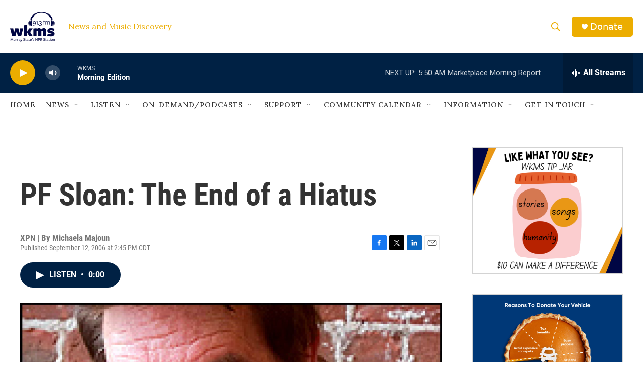

--- FILE ---
content_type: text/html; charset=utf-8
request_url: https://www.google.com/recaptcha/api2/aframe
body_size: 265
content:
<!DOCTYPE HTML><html><head><meta http-equiv="content-type" content="text/html; charset=UTF-8"></head><body><script nonce="dKP0JJv7rk011-cTCsdUkQ">/** Anti-fraud and anti-abuse applications only. See google.com/recaptcha */ try{var clients={'sodar':'https://pagead2.googlesyndication.com/pagead/sodar?'};window.addEventListener("message",function(a){try{if(a.source===window.parent){var b=JSON.parse(a.data);var c=clients[b['id']];if(c){var d=document.createElement('img');d.src=c+b['params']+'&rc='+(localStorage.getItem("rc::a")?sessionStorage.getItem("rc::b"):"");window.document.body.appendChild(d);sessionStorage.setItem("rc::e",parseInt(sessionStorage.getItem("rc::e")||0)+1);localStorage.setItem("rc::h",'1770031494287');}}}catch(b){}});window.parent.postMessage("_grecaptcha_ready", "*");}catch(b){}</script></body></html>